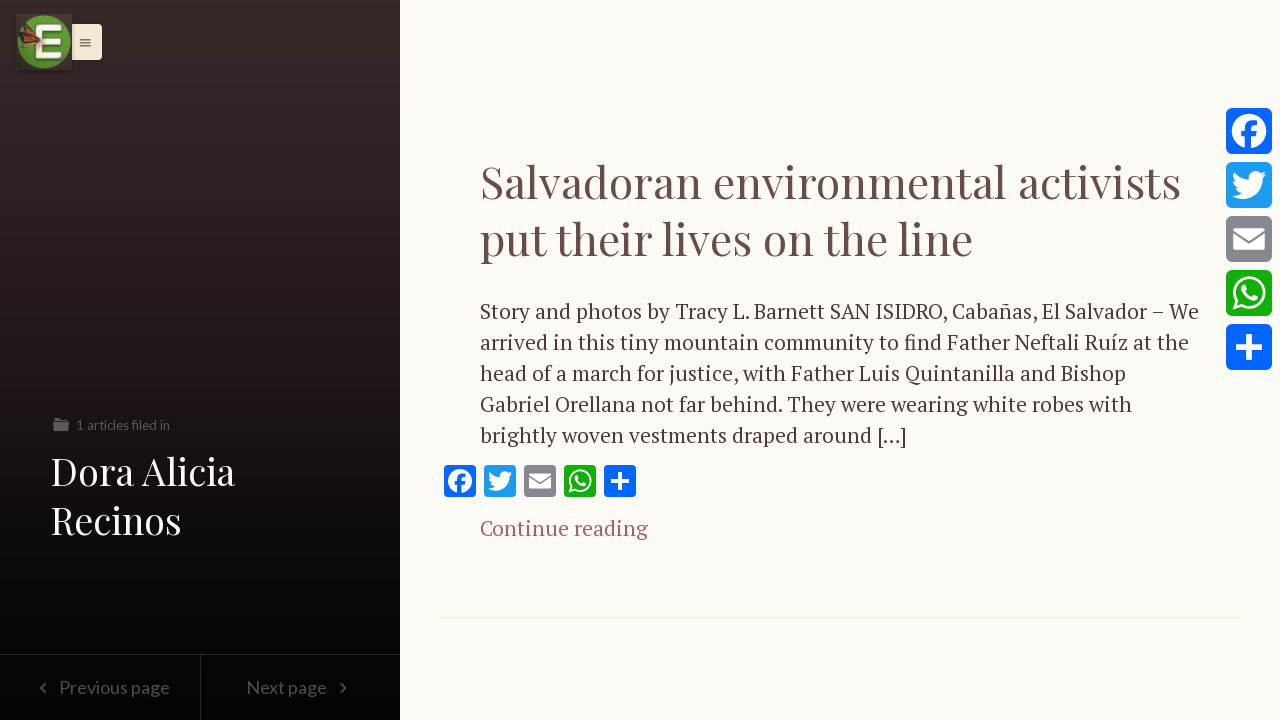

--- FILE ---
content_type: text/html; charset=UTF-8
request_url: https://esperanzaproject.com/tag/dora-alicia-recinos/
body_size: 12891
content:
<!DOCTYPE html>
<html class="color-scheme-sand" data-layout="row" lang="en-US">
    <head>

        <meta charset="UTF-8">
        <meta name="viewport" content="width=device-width, initial-scale=1">
        <link rel="profile" href="https://gmpg.org/xfn/11">
        <meta name='robots' content='index, follow, max-image-preview:large, max-snippet:-1, max-video-preview:-1' />

	<!-- This site is optimized with the Yoast SEO plugin v26.8 - https://yoast.com/product/yoast-seo-wordpress/ -->
	<title>Dora Alicia Recinos Archives &#8211; The Esperanza Project</title>
	<link rel="canonical" href="https://esperanzaproject.com/tag/dora-alicia-recinos/" />
	<meta property="og:locale" content="en_US" />
	<meta property="og:type" content="article" />
	<meta property="og:title" content="Dora Alicia Recinos Archives &#8211; The Esperanza Project" />
	<meta property="og:url" content="https://esperanzaproject.com/tag/dora-alicia-recinos/" />
	<meta property="og:site_name" content="The Esperanza Project" />
	<meta name="twitter:card" content="summary_large_image" />
	<meta name="twitter:site" content="@esperanzaprojec" />
	<script type="application/ld+json" class="yoast-schema-graph">{"@context":"https://schema.org","@graph":[{"@type":"CollectionPage","@id":"https://esperanzaproject.com/tag/dora-alicia-recinos/","url":"https://esperanzaproject.com/tag/dora-alicia-recinos/","name":"Dora Alicia Recinos Archives &#8211; The Esperanza Project","isPartOf":{"@id":"https://esperanzaproject.com/#website"},"primaryImageOfPage":{"@id":"https://esperanzaproject.com/tag/dora-alicia-recinos/#primaryimage"},"image":{"@id":"https://esperanzaproject.com/tag/dora-alicia-recinos/#primaryimage"},"thumbnailUrl":"","breadcrumb":{"@id":"https://esperanzaproject.com/tag/dora-alicia-recinos/#breadcrumb"},"inLanguage":"en-US"},{"@type":"ImageObject","inLanguage":"en-US","@id":"https://esperanzaproject.com/tag/dora-alicia-recinos/#primaryimage","url":"","contentUrl":""},{"@type":"BreadcrumbList","@id":"https://esperanzaproject.com/tag/dora-alicia-recinos/#breadcrumb","itemListElement":[{"@type":"ListItem","position":1,"name":"Home","item":"https://esperanzaproject.com/"},{"@type":"ListItem","position":2,"name":"Dora Alicia Recinos"}]},{"@type":"WebSite","@id":"https://esperanzaproject.com/#website","url":"https://esperanzaproject.com/","name":"The Esperanza Project","description":"A Green Magazine for the Americas","publisher":{"@id":"https://esperanzaproject.com/#organization"},"potentialAction":[{"@type":"SearchAction","target":{"@type":"EntryPoint","urlTemplate":"https://esperanzaproject.com/?s={search_term_string}"},"query-input":{"@type":"PropertyValueSpecification","valueRequired":true,"valueName":"search_term_string"}}],"inLanguage":"en-US"},{"@type":"Organization","@id":"https://esperanzaproject.com/#organization","name":"Esperanza Project","url":"https://esperanzaproject.com/","logo":{"@type":"ImageObject","inLanguage":"en-US","@id":"https://esperanzaproject.com/#/schema/logo/image/","url":"https://esperanzaproject.com/wp-content/uploads/2021/09/logo.jpeg","contentUrl":"https://esperanzaproject.com/wp-content/uploads/2021/09/logo.jpeg","width":300,"height":300,"caption":"Esperanza Project"},"image":{"@id":"https://esperanzaproject.com/#/schema/logo/image/"},"sameAs":["https://www.facebook.com/TheEsperanzaProject/","https://x.com/esperanzaprojec","https://www.instagram.com/The.esperanza.project"]}]}</script>
	<!-- / Yoast SEO plugin. -->


<link rel='dns-prefetch' href='//static.addtoany.com' />
<link rel='dns-prefetch' href='//fonts.googleapis.com' />
<style id='wp-img-auto-sizes-contain-inline-css' type='text/css'>
img:is([sizes=auto i],[sizes^="auto," i]){contain-intrinsic-size:3000px 1500px}
/*# sourceURL=wp-img-auto-sizes-contain-inline-css */
</style>
<link rel='stylesheet' id='ktt_-angular-material.min-css' href='https://esperanzaproject.com/wp-content/themes/narratium/assets/stylesheets/angular-material.min.css?ver=6.9' type='text/css' media='all' />
<link rel='stylesheet' id='ktt_-base-css' href='https://esperanzaproject.com/wp-content/themes/narratium/assets/stylesheets/base.css?ver=6.9' type='text/css' media='all' />
<style id='ktt_-base-inline-css' type='text/css'>
.site-typeface-title, site-typeface-title-1, site-typeface-title-2, site-typeface-title-3 {font-family:'playfair display';font-weight:normal;} .site-typeface-headline {font-family:lato;font-weight:normal;} .site-typeface-content {font-family:'pt serif';font-weight:normal;} .site-typeface-body {font-family:lato;font-weight:normal;} html, body {font-size:18px;line-height:1.4em;} body h1 {font-size:2.2em;line-height:1.1em;font-weight:normal;} body h2 {font-size:2em;line-height:1.1em;font-weight:normal;} body h3 {font-size:1.8em;line-height:1.1em;font-weight:normal;} .typo-size-content {font-size:21px;line-height:1.5em;}  .color-scheme-sand .site-palette-yang-1-color a, .site-palette-yang-2-color a, .site-palette-yang-3-color a, .site-palette-yang-4-color a {color:#dfd8d9;}  .color-scheme-sand .site-palette-yin-1-color a, .site-palette-yin-2-color a, .site-palette-yin-3-color a, .site-palette-yin-4-color a {color:#ab5d6a;}  .color-scheme-sand .site-palette-yang-1-background-color a {color:#ab5d6a;}  .color-scheme-sand .site-palette-yin-1-background-color a {color:#dfd8d9;}  .color-scheme-sand .site-palette-yin-1-color .site-palette-special-1-color, .site-palette-yin-2-color .site-palette-special-1-color, .site-palette-yin-3-color .site-palette-special-1-color, .site-palette-yin-4-color .site-palette-special-1-color {color:#ab5d6a;}  .color-scheme-sand .site-palette-yin-1-background-color .site-palette-special-1-background-color, .site-palette-yin-2-background-color .site-palette-special-1-background-color, .site-palette-yin-3-background-color .site-palette-special-1-background-color, .site-palette-yin-4-background-color .site-palette-special-1-background-color {background-color:#ab5d6a;}  .color-scheme-sand .site-palette-yin-1-border-color .site-palette-special-1-border-color, .site-palette-yin-2-border-color .site-palette-special-1-border-color, .site-palette-yin-3-border-color .site-palette-special-1-border-color, .site-palette-yin-4-border-color .site-palette-special-1-border-color {border-color:#ab5d6a;}  .color-scheme-sand .site-palette-yin-1-color .site-palette-special-2-color, .site-palette-yin-2-color .site-palette-special-2-color, .site-palette-yin-3-color .site-palette-special-2-color, .site-palette-yin-4-color .site-palette-special-2-color {color:#4A3Ddd;}  .color-scheme-sand .site-palette-yin-1-background-color .site-palette-special-2-background-color, .site-palette-yin-2-background-color .site-palette-special-2-background-color, .site-palette-yin-3-background-color .site-palette-special-2-background-color, .site-palette-yin-4-background-color .site-palette-special-2-background-color {background-color:#4A3Ddd;}  .color-scheme-sand .site-palette-yin-1-border-color .site-palette-special-2-border-color, .site-palette-yin-2-border-color .site-palette-special-2-border-color, .site-palette-yin-3-border-color .site-palette-special-2-border-color, .site-palette-yin-4-border-color .site-palette-special-2-border-color {border-color:#4A3Ddd;}  .color-scheme-sand .site-palette-yin-1-color .site-palette-special-1-color, .site-palette-yin-2-color .site-palette-special-1-color, .site-palette-yin-3-color .site-palette-special-1-color, .site-palette-yin-4-color .site-palette-special-1-color {color:#ab5d6a;}  .color-scheme-sand .site-palette-yin-1-background-color .site-palette-special-1-background-color, .site-palette-yin-2-background-color .site-palette-special-1-background-color, .site-palette-yin-3-background-color .site-palette-special-1-background-color, .site-palette-yin-4-background-color .site-palette-special-1-background-color {background-color:#ab5d6a;}  .color-scheme-sand .site-palette-yin-1-border-color .site-palette-special-1-border-color, .site-palette-yin-2-border-color .site-palette-special-1-border-color, .site-palette-yin-3-border-color .site-palette-special-1-border-color, .site-palette-yin-4-border-color .site-palette-special-1-border-color {border-color:#ab5d6a;}  .color-scheme-sand .site-palette-yin-1-color .site-palette-special-2-color, .site-palette-yin-2-color .site-palette-special-2-color, .site-palette-yin-3-color .site-palette-special-2-color, .site-palette-yin-4-color .site-palette-special-2-color {color:#4A3Ddd;}  .color-scheme-sand .site-palette-yin-1-background-color .site-palette-special-2-background-color, .site-palette-yin-2-background-color .site-palette-special-2-background-color, .site-palette-yin-3-background-color .site-palette-special-2-background-color, .site-palette-yin-4-background-color .site-palette-special-2-background-color {background-color:#4A3Ddd;}  .color-scheme-sand .site-palette-yin-1-border-color .site-palette-special-2-border-color, .site-palette-yin-2-border-color .site-palette-special-2-border-color, .site-palette-yin-3-border-color .site-palette-special-2-border-color, .site-palette-yin-4-border-color .site-palette-special-2-border-color {border-color:#4A3Ddd;}  .color-scheme-sand .site-palette-yin-1-color, .color-scheme-sand a.site-palette-yin-1-color {color:#4F3939;}  .color-scheme-sand .site-palette-yin-2-color, .color-scheme-sand a.site-palette-yin-2-color {color:#694C4C;}  .color-scheme-sand .site-palette-yin-3-color, .color-scheme-sand a.site-palette-yin-3-color {color:#916D6E;}  .color-scheme-sand .site-palette-yin-4-color, .color-scheme-sand a.site-palette-yin-4-color {color:#b18D8E;}  .color-scheme-sand .site-palette-yang-1-color, .color-scheme-sand a.site-palette-yang-1-color {color:#FCFAF5;}  .color-scheme-sand .site-palette-yang-2-color, .color-scheme-sand a.site-palette-yang-2-color {color:#F8F4E9;}  .color-scheme-sand .site-palette-yang-3-color, .color-scheme-sand a.site-palette-yang-3-color {color:#F6F0E1;}  .color-scheme-sand .site-palette-yang-4-color, .color-scheme-sand a.site-palette-yang-4-color {color:#F3EAD6;}  .color-scheme-sand .site-palette-yin-1-background-color, .color-scheme-sand a.site-palette-yin-1-background-color {background-color:#4F3939;}  .color-scheme-sand .site-palette-yin-2-background-color, .color-scheme-sand a.site-palette-yin-2-background-color {background-color:#694C4C;}  .color-scheme-sand .site-palette-yin-3-background-color, .color-scheme-sand a.site-palette-yin-3-background-color {background-color:#916D6E;}  .color-scheme-sand .site-palette-yin-4-background-color, .color-scheme-sand a.site-palette-yin-4-background-color {background-color:#b18D8E;}  .color-scheme-sand .site-palette-yang-1-background-color, .color-scheme-sand a.site-palette-yang-1-background-color {background-color:#FCFAF5;}  .color-scheme-sand .site-palette-yang-2-background-color, .color-scheme-sand a.site-palette-yang-2-background-color {background-color:#F8F4E9;}  .color-scheme-sand .site-palette-yang-3-background-color, .color-scheme-sand a.site-palette-yang-3-background-color {background-color:#F6F0E1;}  .color-scheme-sand .site-palette-yang-4-background-color, .color-scheme-sand a.site-palette-yang-4-background-color {background-color:#F3EAD6;}  .color-scheme-sand .site-palette-yin-1-border-color, .color-scheme-sand a.site-palette-yin-1-border-color {border-color:#4F3939;}  .color-scheme-sand .site-palette-yin-2-border-color, .color-scheme-sand a.site-palette-yin-2-border-color {border-color:#694C4C;}  .color-scheme-sand .site-palette-yin-3-border-color, .color-scheme-sand a.site-palette-yin-3-border-color {border-color:#916D6E;}  .color-scheme-sand .site-palette-yin-4-border-color, .color-scheme-sand a.site-palette-yin-4-border-color {border-color:#b18D8E;}  .color-scheme-sand .site-palette-yang-1-border-color, .color-scheme-sand a.site-palette-yang-1-border-color {border-color:#FCFAF5;}  .color-scheme-sand .site-palette-yang-2-border-color, .color-scheme-sand a.site-palette-yang-2-border-color {border-color:#F8F4E9;}  .color-scheme-sand .site-palette-yang-3-border-color, .color-scheme-sand a.site-palette-yang-3-border-color {border-color:#F6F0E1;}  .color-scheme-sand .site-palette-yang-4-border-color, .color-scheme-sand a.site-palette-yang-4-border-color {border-color:#F3EAD6;}  .color-scheme-sand .site-palette-yin-1-gradient-from-20 {background:linear-gradient(0deg, #4F3939 20%, rgba(200,200,200,0) 100%);}  .color-scheme-sand .site-palette-yin-2-gradient-from-20 {background:linear-gradient(0deg, #694C4C 20%, rgba(200,200,200,0) 100%);}  .color-scheme-sand .site-palette-yin-3-gradient-from-20 {background:linear-gradient(0deg, #916D6E 20%, rgba(200,200,200,0) 100%);}  .color-scheme-sand .site-palette-yin-4-gradient-from-20 {background:linear-gradient(0deg, #b18D8E 20%, rgba(200,200,200,0) 100%);}  .color-scheme-sand .site-palette-yang-1-gradient-from-20 {background:linear-gradient(0deg, #FCFAF5 20%, rgba(200,200,200,0) 100%);}  .color-scheme-sand .site-palette-yang-2-gradient-from-20 {background:linear-gradient(0deg, #F8F4E9 20%, rgba(200,200,200,0) 100%);}  .color-scheme-sand .site-palette-yang-3-gradient-from-20 {background:linear-gradient(0deg, #F6F0E1 20%, rgba(200,200,200,0) 100%);}  .color-scheme-sand .site-palette-yang-4-gradient-from-20 {background:linear-gradient(0deg, #F3EAD6 20%, rgba(200,200,200,0) 100%);} 
/*# sourceURL=ktt_-base-inline-css */
</style>
<link rel='stylesheet' id='ktt_-icons-css' href='https://esperanzaproject.com/wp-content/themes/narratium/assets/stylesheets/icons.css?ver=6.9' type='text/css' media='all' />
<link rel='stylesheet' id='ktt_-template-single-css' href='https://esperanzaproject.com/wp-content/themes/narratium/assets/stylesheets/template-single.css?ver=6.9' type='text/css' media='all' />
<style id='wp-emoji-styles-inline-css' type='text/css'>

	img.wp-smiley, img.emoji {
		display: inline !important;
		border: none !important;
		box-shadow: none !important;
		height: 1em !important;
		width: 1em !important;
		margin: 0 0.07em !important;
		vertical-align: -0.1em !important;
		background: none !important;
		padding: 0 !important;
	}
/*# sourceURL=wp-emoji-styles-inline-css */
</style>
<style id='wp-block-library-inline-css' type='text/css'>
:root{--wp-block-synced-color:#7a00df;--wp-block-synced-color--rgb:122,0,223;--wp-bound-block-color:var(--wp-block-synced-color);--wp-editor-canvas-background:#ddd;--wp-admin-theme-color:#007cba;--wp-admin-theme-color--rgb:0,124,186;--wp-admin-theme-color-darker-10:#006ba1;--wp-admin-theme-color-darker-10--rgb:0,107,160.5;--wp-admin-theme-color-darker-20:#005a87;--wp-admin-theme-color-darker-20--rgb:0,90,135;--wp-admin-border-width-focus:2px}@media (min-resolution:192dpi){:root{--wp-admin-border-width-focus:1.5px}}.wp-element-button{cursor:pointer}:root .has-very-light-gray-background-color{background-color:#eee}:root .has-very-dark-gray-background-color{background-color:#313131}:root .has-very-light-gray-color{color:#eee}:root .has-very-dark-gray-color{color:#313131}:root .has-vivid-green-cyan-to-vivid-cyan-blue-gradient-background{background:linear-gradient(135deg,#00d084,#0693e3)}:root .has-purple-crush-gradient-background{background:linear-gradient(135deg,#34e2e4,#4721fb 50%,#ab1dfe)}:root .has-hazy-dawn-gradient-background{background:linear-gradient(135deg,#faaca8,#dad0ec)}:root .has-subdued-olive-gradient-background{background:linear-gradient(135deg,#fafae1,#67a671)}:root .has-atomic-cream-gradient-background{background:linear-gradient(135deg,#fdd79a,#004a59)}:root .has-nightshade-gradient-background{background:linear-gradient(135deg,#330968,#31cdcf)}:root .has-midnight-gradient-background{background:linear-gradient(135deg,#020381,#2874fc)}:root{--wp--preset--font-size--normal:16px;--wp--preset--font-size--huge:42px}.has-regular-font-size{font-size:1em}.has-larger-font-size{font-size:2.625em}.has-normal-font-size{font-size:var(--wp--preset--font-size--normal)}.has-huge-font-size{font-size:var(--wp--preset--font-size--huge)}.has-text-align-center{text-align:center}.has-text-align-left{text-align:left}.has-text-align-right{text-align:right}.has-fit-text{white-space:nowrap!important}#end-resizable-editor-section{display:none}.aligncenter{clear:both}.items-justified-left{justify-content:flex-start}.items-justified-center{justify-content:center}.items-justified-right{justify-content:flex-end}.items-justified-space-between{justify-content:space-between}.screen-reader-text{border:0;clip-path:inset(50%);height:1px;margin:-1px;overflow:hidden;padding:0;position:absolute;width:1px;word-wrap:normal!important}.screen-reader-text:focus{background-color:#ddd;clip-path:none;color:#444;display:block;font-size:1em;height:auto;left:5px;line-height:normal;padding:15px 23px 14px;text-decoration:none;top:5px;width:auto;z-index:100000}html :where(.has-border-color){border-style:solid}html :where([style*=border-top-color]){border-top-style:solid}html :where([style*=border-right-color]){border-right-style:solid}html :where([style*=border-bottom-color]){border-bottom-style:solid}html :where([style*=border-left-color]){border-left-style:solid}html :where([style*=border-width]){border-style:solid}html :where([style*=border-top-width]){border-top-style:solid}html :where([style*=border-right-width]){border-right-style:solid}html :where([style*=border-bottom-width]){border-bottom-style:solid}html :where([style*=border-left-width]){border-left-style:solid}html :where(img[class*=wp-image-]){height:auto;max-width:100%}:where(figure){margin:0 0 1em}html :where(.is-position-sticky){--wp-admin--admin-bar--position-offset:var(--wp-admin--admin-bar--height,0px)}@media screen and (max-width:600px){html :where(.is-position-sticky){--wp-admin--admin-bar--position-offset:0px}}

/*# sourceURL=wp-block-library-inline-css */
</style><style id='wp-block-search-inline-css' type='text/css'>
.wp-block-search__button{margin-left:10px;word-break:normal}.wp-block-search__button.has-icon{line-height:0}.wp-block-search__button svg{height:1.25em;min-height:24px;min-width:24px;width:1.25em;fill:currentColor;vertical-align:text-bottom}:where(.wp-block-search__button){border:1px solid #ccc;padding:6px 10px}.wp-block-search__inside-wrapper{display:flex;flex:auto;flex-wrap:nowrap;max-width:100%}.wp-block-search__label{width:100%}.wp-block-search.wp-block-search__button-only .wp-block-search__button{box-sizing:border-box;display:flex;flex-shrink:0;justify-content:center;margin-left:0;max-width:100%}.wp-block-search.wp-block-search__button-only .wp-block-search__inside-wrapper{min-width:0!important;transition-property:width}.wp-block-search.wp-block-search__button-only .wp-block-search__input{flex-basis:100%;transition-duration:.3s}.wp-block-search.wp-block-search__button-only.wp-block-search__searchfield-hidden,.wp-block-search.wp-block-search__button-only.wp-block-search__searchfield-hidden .wp-block-search__inside-wrapper{overflow:hidden}.wp-block-search.wp-block-search__button-only.wp-block-search__searchfield-hidden .wp-block-search__input{border-left-width:0!important;border-right-width:0!important;flex-basis:0;flex-grow:0;margin:0;min-width:0!important;padding-left:0!important;padding-right:0!important;width:0!important}:where(.wp-block-search__input){appearance:none;border:1px solid #949494;flex-grow:1;font-family:inherit;font-size:inherit;font-style:inherit;font-weight:inherit;letter-spacing:inherit;line-height:inherit;margin-left:0;margin-right:0;min-width:3rem;padding:8px;text-decoration:unset!important;text-transform:inherit}:where(.wp-block-search__button-inside .wp-block-search__inside-wrapper){background-color:#fff;border:1px solid #949494;box-sizing:border-box;padding:4px}:where(.wp-block-search__button-inside .wp-block-search__inside-wrapper) .wp-block-search__input{border:none;border-radius:0;padding:0 4px}:where(.wp-block-search__button-inside .wp-block-search__inside-wrapper) .wp-block-search__input:focus{outline:none}:where(.wp-block-search__button-inside .wp-block-search__inside-wrapper) :where(.wp-block-search__button){padding:4px 8px}.wp-block-search.aligncenter .wp-block-search__inside-wrapper{margin:auto}.wp-block[data-align=right] .wp-block-search.wp-block-search__button-only .wp-block-search__inside-wrapper{float:right}
/*# sourceURL=https://esperanzaproject.com/wp-includes/blocks/search/style.min.css */
</style>
<style id='wp-block-search-theme-inline-css' type='text/css'>
.wp-block-search .wp-block-search__label{font-weight:700}.wp-block-search__button{border:1px solid #ccc;padding:.375em .625em}
/*# sourceURL=https://esperanzaproject.com/wp-includes/blocks/search/theme.min.css */
</style>
<style id='global-styles-inline-css' type='text/css'>
:root{--wp--preset--aspect-ratio--square: 1;--wp--preset--aspect-ratio--4-3: 4/3;--wp--preset--aspect-ratio--3-4: 3/4;--wp--preset--aspect-ratio--3-2: 3/2;--wp--preset--aspect-ratio--2-3: 2/3;--wp--preset--aspect-ratio--16-9: 16/9;--wp--preset--aspect-ratio--9-16: 9/16;--wp--preset--color--black: #000000;--wp--preset--color--cyan-bluish-gray: #abb8c3;--wp--preset--color--white: #ffffff;--wp--preset--color--pale-pink: #f78da7;--wp--preset--color--vivid-red: #cf2e2e;--wp--preset--color--luminous-vivid-orange: #ff6900;--wp--preset--color--luminous-vivid-amber: #fcb900;--wp--preset--color--light-green-cyan: #7bdcb5;--wp--preset--color--vivid-green-cyan: #00d084;--wp--preset--color--pale-cyan-blue: #8ed1fc;--wp--preset--color--vivid-cyan-blue: #0693e3;--wp--preset--color--vivid-purple: #9b51e0;--wp--preset--gradient--vivid-cyan-blue-to-vivid-purple: linear-gradient(135deg,rgb(6,147,227) 0%,rgb(155,81,224) 100%);--wp--preset--gradient--light-green-cyan-to-vivid-green-cyan: linear-gradient(135deg,rgb(122,220,180) 0%,rgb(0,208,130) 100%);--wp--preset--gradient--luminous-vivid-amber-to-luminous-vivid-orange: linear-gradient(135deg,rgb(252,185,0) 0%,rgb(255,105,0) 100%);--wp--preset--gradient--luminous-vivid-orange-to-vivid-red: linear-gradient(135deg,rgb(255,105,0) 0%,rgb(207,46,46) 100%);--wp--preset--gradient--very-light-gray-to-cyan-bluish-gray: linear-gradient(135deg,rgb(238,238,238) 0%,rgb(169,184,195) 100%);--wp--preset--gradient--cool-to-warm-spectrum: linear-gradient(135deg,rgb(74,234,220) 0%,rgb(151,120,209) 20%,rgb(207,42,186) 40%,rgb(238,44,130) 60%,rgb(251,105,98) 80%,rgb(254,248,76) 100%);--wp--preset--gradient--blush-light-purple: linear-gradient(135deg,rgb(255,206,236) 0%,rgb(152,150,240) 100%);--wp--preset--gradient--blush-bordeaux: linear-gradient(135deg,rgb(254,205,165) 0%,rgb(254,45,45) 50%,rgb(107,0,62) 100%);--wp--preset--gradient--luminous-dusk: linear-gradient(135deg,rgb(255,203,112) 0%,rgb(199,81,192) 50%,rgb(65,88,208) 100%);--wp--preset--gradient--pale-ocean: linear-gradient(135deg,rgb(255,245,203) 0%,rgb(182,227,212) 50%,rgb(51,167,181) 100%);--wp--preset--gradient--electric-grass: linear-gradient(135deg,rgb(202,248,128) 0%,rgb(113,206,126) 100%);--wp--preset--gradient--midnight: linear-gradient(135deg,rgb(2,3,129) 0%,rgb(40,116,252) 100%);--wp--preset--font-size--small: 13px;--wp--preset--font-size--medium: 20px;--wp--preset--font-size--large: 36px;--wp--preset--font-size--x-large: 42px;--wp--preset--spacing--20: 0.44rem;--wp--preset--spacing--30: 0.67rem;--wp--preset--spacing--40: 1rem;--wp--preset--spacing--50: 1.5rem;--wp--preset--spacing--60: 2.25rem;--wp--preset--spacing--70: 3.38rem;--wp--preset--spacing--80: 5.06rem;--wp--preset--shadow--natural: 6px 6px 9px rgba(0, 0, 0, 0.2);--wp--preset--shadow--deep: 12px 12px 50px rgba(0, 0, 0, 0.4);--wp--preset--shadow--sharp: 6px 6px 0px rgba(0, 0, 0, 0.2);--wp--preset--shadow--outlined: 6px 6px 0px -3px rgb(255, 255, 255), 6px 6px rgb(0, 0, 0);--wp--preset--shadow--crisp: 6px 6px 0px rgb(0, 0, 0);}:root { --wp--style--global--content-size: 760px;--wp--style--global--wide-size: 1200px; }:where(body) { margin: 0; }.wp-site-blocks > .alignleft { float: left; margin-right: 2em; }.wp-site-blocks > .alignright { float: right; margin-left: 2em; }.wp-site-blocks > .aligncenter { justify-content: center; margin-left: auto; margin-right: auto; }:where(.is-layout-flex){gap: 0.5em;}:where(.is-layout-grid){gap: 0.5em;}.is-layout-flow > .alignleft{float: left;margin-inline-start: 0;margin-inline-end: 2em;}.is-layout-flow > .alignright{float: right;margin-inline-start: 2em;margin-inline-end: 0;}.is-layout-flow > .aligncenter{margin-left: auto !important;margin-right: auto !important;}.is-layout-constrained > .alignleft{float: left;margin-inline-start: 0;margin-inline-end: 2em;}.is-layout-constrained > .alignright{float: right;margin-inline-start: 2em;margin-inline-end: 0;}.is-layout-constrained > .aligncenter{margin-left: auto !important;margin-right: auto !important;}.is-layout-constrained > :where(:not(.alignleft):not(.alignright):not(.alignfull)){max-width: var(--wp--style--global--content-size);margin-left: auto !important;margin-right: auto !important;}.is-layout-constrained > .alignwide{max-width: var(--wp--style--global--wide-size);}body .is-layout-flex{display: flex;}.is-layout-flex{flex-wrap: wrap;align-items: center;}.is-layout-flex > :is(*, div){margin: 0;}body .is-layout-grid{display: grid;}.is-layout-grid > :is(*, div){margin: 0;}body{padding-top: 0px;padding-right: 0px;padding-bottom: 0px;padding-left: 0px;}a:where(:not(.wp-element-button)){text-decoration: underline;}:root :where(.wp-element-button, .wp-block-button__link){background-color: #32373c;border-width: 0;color: #fff;font-family: inherit;font-size: inherit;font-style: inherit;font-weight: inherit;letter-spacing: inherit;line-height: inherit;padding-top: calc(0.667em + 2px);padding-right: calc(1.333em + 2px);padding-bottom: calc(0.667em + 2px);padding-left: calc(1.333em + 2px);text-decoration: none;text-transform: inherit;}.has-black-color{color: var(--wp--preset--color--black) !important;}.has-cyan-bluish-gray-color{color: var(--wp--preset--color--cyan-bluish-gray) !important;}.has-white-color{color: var(--wp--preset--color--white) !important;}.has-pale-pink-color{color: var(--wp--preset--color--pale-pink) !important;}.has-vivid-red-color{color: var(--wp--preset--color--vivid-red) !important;}.has-luminous-vivid-orange-color{color: var(--wp--preset--color--luminous-vivid-orange) !important;}.has-luminous-vivid-amber-color{color: var(--wp--preset--color--luminous-vivid-amber) !important;}.has-light-green-cyan-color{color: var(--wp--preset--color--light-green-cyan) !important;}.has-vivid-green-cyan-color{color: var(--wp--preset--color--vivid-green-cyan) !important;}.has-pale-cyan-blue-color{color: var(--wp--preset--color--pale-cyan-blue) !important;}.has-vivid-cyan-blue-color{color: var(--wp--preset--color--vivid-cyan-blue) !important;}.has-vivid-purple-color{color: var(--wp--preset--color--vivid-purple) !important;}.has-black-background-color{background-color: var(--wp--preset--color--black) !important;}.has-cyan-bluish-gray-background-color{background-color: var(--wp--preset--color--cyan-bluish-gray) !important;}.has-white-background-color{background-color: var(--wp--preset--color--white) !important;}.has-pale-pink-background-color{background-color: var(--wp--preset--color--pale-pink) !important;}.has-vivid-red-background-color{background-color: var(--wp--preset--color--vivid-red) !important;}.has-luminous-vivid-orange-background-color{background-color: var(--wp--preset--color--luminous-vivid-orange) !important;}.has-luminous-vivid-amber-background-color{background-color: var(--wp--preset--color--luminous-vivid-amber) !important;}.has-light-green-cyan-background-color{background-color: var(--wp--preset--color--light-green-cyan) !important;}.has-vivid-green-cyan-background-color{background-color: var(--wp--preset--color--vivid-green-cyan) !important;}.has-pale-cyan-blue-background-color{background-color: var(--wp--preset--color--pale-cyan-blue) !important;}.has-vivid-cyan-blue-background-color{background-color: var(--wp--preset--color--vivid-cyan-blue) !important;}.has-vivid-purple-background-color{background-color: var(--wp--preset--color--vivid-purple) !important;}.has-black-border-color{border-color: var(--wp--preset--color--black) !important;}.has-cyan-bluish-gray-border-color{border-color: var(--wp--preset--color--cyan-bluish-gray) !important;}.has-white-border-color{border-color: var(--wp--preset--color--white) !important;}.has-pale-pink-border-color{border-color: var(--wp--preset--color--pale-pink) !important;}.has-vivid-red-border-color{border-color: var(--wp--preset--color--vivid-red) !important;}.has-luminous-vivid-orange-border-color{border-color: var(--wp--preset--color--luminous-vivid-orange) !important;}.has-luminous-vivid-amber-border-color{border-color: var(--wp--preset--color--luminous-vivid-amber) !important;}.has-light-green-cyan-border-color{border-color: var(--wp--preset--color--light-green-cyan) !important;}.has-vivid-green-cyan-border-color{border-color: var(--wp--preset--color--vivid-green-cyan) !important;}.has-pale-cyan-blue-border-color{border-color: var(--wp--preset--color--pale-cyan-blue) !important;}.has-vivid-cyan-blue-border-color{border-color: var(--wp--preset--color--vivid-cyan-blue) !important;}.has-vivid-purple-border-color{border-color: var(--wp--preset--color--vivid-purple) !important;}.has-vivid-cyan-blue-to-vivid-purple-gradient-background{background: var(--wp--preset--gradient--vivid-cyan-blue-to-vivid-purple) !important;}.has-light-green-cyan-to-vivid-green-cyan-gradient-background{background: var(--wp--preset--gradient--light-green-cyan-to-vivid-green-cyan) !important;}.has-luminous-vivid-amber-to-luminous-vivid-orange-gradient-background{background: var(--wp--preset--gradient--luminous-vivid-amber-to-luminous-vivid-orange) !important;}.has-luminous-vivid-orange-to-vivid-red-gradient-background{background: var(--wp--preset--gradient--luminous-vivid-orange-to-vivid-red) !important;}.has-very-light-gray-to-cyan-bluish-gray-gradient-background{background: var(--wp--preset--gradient--very-light-gray-to-cyan-bluish-gray) !important;}.has-cool-to-warm-spectrum-gradient-background{background: var(--wp--preset--gradient--cool-to-warm-spectrum) !important;}.has-blush-light-purple-gradient-background{background: var(--wp--preset--gradient--blush-light-purple) !important;}.has-blush-bordeaux-gradient-background{background: var(--wp--preset--gradient--blush-bordeaux) !important;}.has-luminous-dusk-gradient-background{background: var(--wp--preset--gradient--luminous-dusk) !important;}.has-pale-ocean-gradient-background{background: var(--wp--preset--gradient--pale-ocean) !important;}.has-electric-grass-gradient-background{background: var(--wp--preset--gradient--electric-grass) !important;}.has-midnight-gradient-background{background: var(--wp--preset--gradient--midnight) !important;}.has-small-font-size{font-size: var(--wp--preset--font-size--small) !important;}.has-medium-font-size{font-size: var(--wp--preset--font-size--medium) !important;}.has-large-font-size{font-size: var(--wp--preset--font-size--large) !important;}.has-x-large-font-size{font-size: var(--wp--preset--font-size--x-large) !important;}
/*# sourceURL=global-styles-inline-css */
</style>

<link rel='stylesheet' id='contact-form-7-css' href='https://esperanzaproject.com/wp-content/plugins/contact-form-7/includes/css/styles.css?ver=6.1.4' type='text/css' media='all' />
<style id='contact-form-7-inline-css' type='text/css'>
.wpcf7 .wpcf7-recaptcha iframe {margin-bottom: 0;}.wpcf7 .wpcf7-recaptcha[data-align="center"] > div {margin: 0 auto;}.wpcf7 .wpcf7-recaptcha[data-align="right"] > div {margin: 0 0 0 auto;}
/*# sourceURL=contact-form-7-inline-css */
</style>
<link rel='stylesheet' id='ktt_-material-icons-css' href='https://fonts.googleapis.com/icon?family=Material+Icons&#038;ver=6.9' type='text/css' media='all' />
<link rel='stylesheet' id='addtoany-css' href='https://esperanzaproject.com/wp-content/plugins/add-to-any/addtoany.min.css?ver=1.16' type='text/css' media='all' />
<style id='addtoany-inline-css' type='text/css'>
@media screen and (max-width:980px){
.a2a_floating_style.a2a_vertical_style{display:none;}
}
/*# sourceURL=addtoany-inline-css */
</style>
<link rel='stylesheet' id='narratium_-google-fonts-css' href='//fonts.googleapis.com/css?family=Playfair+Display%3Aregular%2Citalic%2C700%2C700italic%2C900%2C900italic%7CLato%3A100%2C100italic%2C300%2C300italic%2Cregular%2Citalic%2C700%2C700italic%2C900%2C900italic%7CPT+Serif%3Aregular%2Citalic%2C700%2C700italic%7C&#038;ver=1.0.0' type='text/css' media='all' />
<script type="text/javascript" src="https://esperanzaproject.com/wp-includes/js/jquery/jquery.min.js?ver=3.7.1" id="jquery-core-js"></script>
<script type="text/javascript" src="https://esperanzaproject.com/wp-includes/js/jquery/jquery-migrate.min.js?ver=3.4.1" id="jquery-migrate-js"></script>
<script type="text/javascript" id="addtoany-core-js-before">
/* <![CDATA[ */
window.a2a_config=window.a2a_config||{};a2a_config.callbacks=[];a2a_config.overlays=[];a2a_config.templates={};

//# sourceURL=addtoany-core-js-before
/* ]]> */
</script>
<script type="text/javascript" defer src="https://static.addtoany.com/menu/page.js" id="addtoany-core-js"></script>
<script type="text/javascript" defer src="https://esperanzaproject.com/wp-content/plugins/add-to-any/addtoany.min.js?ver=1.1" id="addtoany-jquery-js"></script>
<link rel="https://api.w.org/" href="https://esperanzaproject.com/wp-json/" /><link rel="alternate" title="JSON" type="application/json" href="https://esperanzaproject.com/wp-json/wp/v2/tags/280" /><link rel="EditURI" type="application/rsd+xml" title="RSD" href="https://esperanzaproject.com/xmlrpc.php?rsd" />
<meta name="generator" content="WordPress 6.9" />

		<!-- GA Google Analytics @ https://m0n.co/ga -->
		<script async src="https://www.googletagmanager.com/gtag/js?id=G-T157TX262X"></script>
		<script>
			window.dataLayer = window.dataLayer || [];
			function gtag(){dataLayer.push(arguments);}
			gtag('js', new Date());
			gtag('config', 'G-T157TX262X');
		</script>

	<script type='text/javascript' data-cfasync='false'>var _mmunch = {'front': false, 'page': false, 'post': false, 'category': false, 'author': false, 'search': false, 'attachment': false, 'tag': false};_mmunch['tag'] = true;</script><script data-cfasync="false" src="//a.mailmunch.co/app/v1/site.js" id="mailmunch-script" data-plugin="mc_mm" data-mailmunch-site-id="547790" async></script><link rel="icon" href="https://esperanzaproject.com/wp-content/uploads/2021/09/cropped-logo-32x32.jpeg" sizes="32x32" />
<link rel="icon" href="https://esperanzaproject.com/wp-content/uploads/2021/09/cropped-logo-192x192.jpeg" sizes="192x192" />
<link rel="apple-touch-icon" href="https://esperanzaproject.com/wp-content/uploads/2021/09/cropped-logo-180x180.jpeg" />
<meta name="msapplication-TileImage" content="https://esperanzaproject.com/wp-content/uploads/2021/09/cropped-logo-270x270.jpeg" />

    </head>
    <body
      data-ng-app=main_app data-ng-controller=main_app_controller    data-ng-cloak
    data-layout="column"
    data-flex
    class="archive tag tag-dora-alicia-recinos tag-280 wp-custom-logo wp-theme-narratium site-palette-yang-1-background-color site-palette-yin-1-color site-typeface-body dynamic-sidebar-content">

                    <!-- MENU -->
    <div id="site-menu-block"
          data-layout-align="start center"
          class=" max-width-400px width-100 position-relative overlay-contentpush overlay site-left-sidenav site-sidenav site-palette-yang-2-background-color site-palette-yin-2-color"
          data-layout="column">

          <md-button
          id="close-site-menu"
          aria-label="Menu"
          data-flex
          data-ng-click="open_left_sidenav()"
          style="right:-37px;float:right;line-height:20px;padding:0;vertical-align:middle;top: 45%"
          class="close-site-menu position-absolute hide-xs show-gt-xs display-block text-align-center md-fab site-palette-yang-1-color site-palette-yin-1-background-color" >
          <i style="margin:0;font-size:30px;" class="material-icons">close</i>
          </md-button>

          <div
          data-layout="column"
          class="width-100 text-size-small  site-palette-yin-2-color">






                                        <div class="section classic-link-inside padding-both-20">


                      <md-button
                        data-flex
                        data-ng-click="open_left_sidenav()"
                        data-hide-gt-xs
                        aria-label="Close"
                        data-md-no-ink
                        style="text-transform:none;border-radius:0 4px 4px 0;margin:0;padding:0;"
                        class=" display-block cursor-pointer padding-both-10 padding-left-20 padding-right-20  text-align-center site-palette-yang-2-color site-palette-yin-1-background-color">
                        <i class="text-size-4xlarge material-icons">close</i>
                        <span class=" text-size-xsmall" data-hide-xs >Close</span>
                      </md-button>



                      
                        <div
                        data-layout="row"
                        data-layout-align="space-between stretch"
                        class="margin-bottom-20 clear-both width-100 overflow-hidden border-radius-4">

                          <a
                            data-flex="auto"
                            data-md-no-ink
                            aria-label="Home"
                            href="https://esperanzaproject.com/"
                            class="button-behaviour cursor-pointer display-block padding-both-10 padding-left-20 padding-right-20  text-align-center site-palette-yin-2-color site-palette-yang-4-background-color" >
                            <i class=" text-size-4xlarge material-icons">home</i>
                            <span class=" text-size-small font-weight-700"  >Go back to home</span>
                          </a>

                        </div>

                        <hr class="margin-bottom-20 site-palette-yang-4-border-color ">

                        

                        
                        <div id="block-2" class="padding-both-20 border-radius-3 site-palette-yang-1-background-color widget widget_block widget_search"><form role="search" method="get" action="https://esperanzaproject.com/" class="wp-block-search__button-outside wp-block-search__text-button wp-block-search"    ><label class="wp-block-search__label screen-reader-text" for="wp-block-search__input-1" >Search</label><div class="wp-block-search__inside-wrapper" ><input class="wp-block-search__input" id="wp-block-search__input-1" placeholder="" value="" type="search" name="s" required /><button aria-label="Search" class="wp-block-search__button wp-element-button" type="submit" >Search</button></div></form></div>
                    </div>

                    <div class="padding-bottom-40 padding-left-40 padding-right-40 text-align-center typo-size-xsmall">

                                									<div class="classic-link-inside bottom-menu-container">
        											<div class="menu-categories-container"><ul id="menu-categories" class="bottom-menu display-inline"><li id="menu-item-5971" class="menu-item menu-item-type-taxonomy menu-item-object-category menu-item-5971"><a href="https://esperanzaproject.com/category/climate-change/">Climate Change</a></li>
<li id="menu-item-3545" class="menu-item menu-item-type-taxonomy menu-item-object-category menu-item-3545"><a href="https://esperanzaproject.com/category/native-american-culture/">Indigenous Peoples</a></li>
<li id="menu-item-3546" class="menu-item menu-item-type-taxonomy menu-item-object-category menu-item-3546"><a href="https://esperanzaproject.com/category/ecotourism/">Ecotourism</a></li>
<li id="menu-item-3547" class="menu-item menu-item-type-taxonomy menu-item-object-category menu-item-3547"><a href="https://esperanzaproject.com/category/sustainability/permaculture/">Permaculture</a></li>
<li id="menu-item-3548" class="menu-item menu-item-type-taxonomy menu-item-object-category menu-item-3548"><a href="https://esperanzaproject.com/category/sustainability/ecovillages/">Ecovillages</a></li>
<li id="menu-item-5966" class="menu-item menu-item-type-taxonomy menu-item-object-category menu-item-5966"><a href="https://esperanzaproject.com/category/agriculture/regenerative-agriculture/">Regenerative Agriculture</a></li>
<li id="menu-item-5967" class="menu-item menu-item-type-taxonomy menu-item-object-category menu-item-5967"><a href="https://esperanzaproject.com/category/migration-americas/">Migration Americas</a></li>
<li id="menu-item-5968" class="menu-item menu-item-type-taxonomy menu-item-object-category menu-item-5968"><a href="https://esperanzaproject.com/category/women-empowerment-americas/">Women&#8217;s Empowerment Americas</a></li>
<li id="menu-item-5970" class="menu-item menu-item-type-taxonomy menu-item-object-category menu-item-5970"><a href="https://esperanzaproject.com/category/sustainability/natural-building/">Natural Building</a></li>
<li id="menu-item-3544" class="menu-item menu-item-type-taxonomy menu-item-object-category menu-item-3544"><a href="https://esperanzaproject.com/category/sustainability/">Sustainability</a></li>
</ul></div>        									</div>
        								
                                          			<div class=" footer-firm ">
                  							<p>ESPERANZA MEANS HOPE</p>                  			</div>
                  			                    </div>


          </div>



    </div>
        <div data-layout-padding class="header-menu-wrap min-width-300px position-fixed top-0 left-0 z-index-20">

      
    <md-button
    id="open-site-menu"
    md-no-ink
    aria-label="Menu"
        ng-href="https://esperanzaproject.com/"    style="background-image:url('https://esperanzaproject.com/wp-content/uploads/2021/09/cropped-logo.jpeg');background-position:center center;background-size:cover"
    class="button-behaviour site-menu-handle-open site-logo-button md-fab site-palette-yang-1-color site-palette-yang-1-background-color" >
    </md-button>

    
    <span
    data-ng-click="open_left_sidenav()"
    class="ng-cloak menu-handle cursor-pointer button-behaviour display-inline-block box-shadow site-menu-handle-open padding-left-20 padding-right-10 text-size-xsmall position-relative site-palette-yin-2-color site-palette-yang-4-background-color border-radius-4">
      <i class="ng-cloak material-icons">menu</i>
      <span class="ng-cloak">Menu</span>
    </span>

    

    
    </div>
    
        <div
        id="site-wrap"
        data-flex="auto"
        data-layout="row"
        data-layout-sm="column"
        data-layout-xs="column"
        class="site-wrap">







        <div
        id="basic-sideheader"
        data-flex
        data-flex-xs="none"
        data-flex-sm="none"
        data-background-thumb=""
        data-background-large=""
        class="max-width-400px min-width-400px basic-sideheader overflow-hidden site-palette-yin-1-background-color"
        >

            

            <div                        style="position:relative;z-index:10;"
            data-layout-align="space-between stretch"
            data-layout="column"
            class="card-content site-palette-yang-1-color font-white-color backdrop-dark-gradient-light height-100vh text-align-left category-sideheader site-palette-yang-1-color ktt-backgroundy basic-sideheader-content"
            >

                
      <div class="padding-both-40"></div>

      <div>

            <div class="padding-both-50">

                <div class="icon-folder typo-size-small basic-sideheader-meta category-sideheader-meta padding-bottom-10 opacity-03">
                  <span class="typo-size-xsmall">1 articles filed in</span>
                </div>

                <div class="word-wrap-break-word site-typeface-title padding-bottom-10 typo-size-xxlarge ">
                  Dora Alicia Recinos                </div>
                <div class="site-typeface-headline opacity-08 padding-bottom-10 typo-size-medium  ">
                                  </div>

            </div>

            <div class="padding-both-20"></div>

            <div>

              
              <div data-hide-xs class="nextprev-buttons post-item-meta  text-align-center" data-layout="row">

                  <span data-flex="50">

                                          <a class="opacity-03 site-palette-yang-1-color padding-top-20 padding-bottom-20 display-block"><span class="icon-left-open"></span> Previous page</a>
                    
                  </span>

                  <span data-flex="50">

                                          <a class="opacity-03 site-palette-yang-1-color padding-top-20 padding-bottom-20 display-block"> Next page <span class="icon-right-open"></span></a>
                    
                  </span>

              </div>


            </div>

      </div>


      
            </div>

        </div>


        <script>
        jQuery( document ).ready(function() {
            jQuery( "#basic-sideheader" ).ktt_backgroundy();
        });
        </script>

  
    <div data-flex id="site-body">


    		<div class="typography-responsive site-body-content-wrap padding-both-10 padding-top-40">
    			<div class="site-typeface-content max-width-800px site-body-content min-height-50vh padding-bottom-40 padding-top-40 margin-auto typo-size-content">

                				

              
                    <p><a
                    title="Salvadoran environmental activists put their lives on the line"
                    href="https://esperanzaproject.com/2010/latin-america/el-salvador/salvadoran-environmental-activists-put-their-lives-on-the-line/"
                    class="classic-link padding-top-30 site-palette-yin-2-color display-block padding-bottom-5 site-typeface-title typo-size-xxlarge post-title">
                      Salvadoran environmental activists put their lives on the line                    </a></p>

                    
                    <p>Story and photos by Tracy L. Barnett SAN ISIDRO, Cabañas, El Salvador – We arrived in this tiny mountain community to find Father Neftali Ruíz at the head of a march for justice, with Father Luis Quintanilla and Bishop Gabriel Orellana not far behind. They were wearing white robes with brightly woven vestments draped around [&hellip;]</p>
<div class="addtoany_share_save_container addtoany_content addtoany_content_bottom"><div class="a2a_kit a2a_kit_size_32 addtoany_list" data-a2a-url="https://esperanzaproject.com/2010/latin-america/el-salvador/salvadoran-environmental-activists-put-their-lives-on-the-line/" data-a2a-title="Salvadoran environmental activists put their lives on the line"><a class="a2a_button_facebook" href="https://www.addtoany.com/add_to/facebook?linkurl=https%3A%2F%2Fesperanzaproject.com%2F2010%2Flatin-america%2Fel-salvador%2Fsalvadoran-environmental-activists-put-their-lives-on-the-line%2F&amp;linkname=Salvadoran%20environmental%20activists%20put%20their%20lives%20on%20the%20line" title="Facebook" rel="nofollow noopener" target="_blank"></a><a class="a2a_button_twitter" href="https://www.addtoany.com/add_to/twitter?linkurl=https%3A%2F%2Fesperanzaproject.com%2F2010%2Flatin-america%2Fel-salvador%2Fsalvadoran-environmental-activists-put-their-lives-on-the-line%2F&amp;linkname=Salvadoran%20environmental%20activists%20put%20their%20lives%20on%20the%20line" title="Twitter" rel="nofollow noopener" target="_blank"></a><a class="a2a_button_email" href="https://www.addtoany.com/add_to/email?linkurl=https%3A%2F%2Fesperanzaproject.com%2F2010%2Flatin-america%2Fel-salvador%2Fsalvadoran-environmental-activists-put-their-lives-on-the-line%2F&amp;linkname=Salvadoran%20environmental%20activists%20put%20their%20lives%20on%20the%20line" title="Email" rel="nofollow noopener" target="_blank"></a><a class="a2a_button_whatsapp" href="https://www.addtoany.com/add_to/whatsapp?linkurl=https%3A%2F%2Fesperanzaproject.com%2F2010%2Flatin-america%2Fel-salvador%2Fsalvadoran-environmental-activists-put-their-lives-on-the-line%2F&amp;linkname=Salvadoran%20environmental%20activists%20put%20their%20lives%20on%20the%20line" title="WhatsApp" rel="nofollow noopener" target="_blank"></a><a class="a2a_dd addtoany_share_save addtoany_share" href="https://www.addtoany.com/share"></a></div></div>
                    <p><a
                    title="Salvadoran environmental activists put their lives on the line"
                    href="https://esperanzaproject.com/2010/latin-america/el-salvador/salvadoran-environmental-activists-put-their-lives-on-the-line/"
                    class="classic-link padding-top-10 site-palette-special-1-color">
                      Continue reading                    </a></p>

                    <div class="padding-both-30"></div>
                    <hr class="site-palette-yang-4-border-color">
                    <div class="padding-both-20"></div>


              

    				    				




    			</div>
    		</div>







                <div data-hide-gt-sm>
        <div class="padding-both-30"></div>
        <hr class="site-palette-yang-4-border-color">

        <p class="max-width-800px site-typeface-title-1  typo-size-small text-align-center  padding-top-10 margin-auto" data-layout="row">


            <span data-flex>

                              <span class="margin-left-5 display-block  opacity-03 padding-top-10 padding-left-20 padding-right-20 padding-bottom-10"><span class="icon-left-hand"></span> <span data-hide-xs>Previous page</span></span>
              
            </span>

            <span
            data-flex="30"
            data-flex-sm="20"
            class="padding-both-10 site-palette-yin-4-color   opacity-03  "
            data-layout="row"
            data-layout-align="space-around center"
            data-hide-xs>
              <em class="icon-dot"></em>
              <em class="typo-size-medium icon-book-open"></em>
              <em class="icon-dot"></em>
            </span>

            <span data-flex>

                              <span class="margin-right-5 opacity-03 display-block padding-top-10 padding-left-20 padding-right-20 padding-bottom-10 "><span data-hide-xs>Next page</span> <span class="icon-right-hand"></span></span>
              
            </span>



        </p>
        </div>










        

    </div>





</div> <!-- // #site-content -->
	<span
	id="back-to-top-trigger"
	onclick="jQuery('html,body').animate({ scrollTop: 0 }, 'slow');jQuery('.back-to-top-trigger').removeClass('show').addClass('hide');"
	class="back-to-top-trigger hide text-size-3xlarge line-height-0 button-behaviour box-shadow padding-both-0 border-rounded-full site-palette-yin-1-background-color site-palette-yang-1-color margin-right-20 margin-bottom-20 cursor-pointer position-fixed pin-bottom pin-right ">
			<i class="material-icons">keyboard_arrow_up</i>
	</span>
	<script type="speculationrules">
{"prefetch":[{"source":"document","where":{"and":[{"href_matches":"/*"},{"not":{"href_matches":["/wp-*.php","/wp-admin/*","/wp-content/uploads/*","/wp-content/*","/wp-content/plugins/*","/wp-content/themes/narratium/*","/*\\?(.+)"]}},{"not":{"selector_matches":"a[rel~=\"nofollow\"]"}},{"not":{"selector_matches":".no-prefetch, .no-prefetch a"}}]},"eagerness":"conservative"}]}
</script>
<div class="a2a_kit a2a_kit_size_46 a2a_floating_style a2a_vertical_style" style="right:0px;top:100px;background-color:transparent"><a class="a2a_button_facebook" href="https://www.addtoany.com/add_to/facebook?linkurl=https%3A%2F%2Fesperanzaproject.com%2Ftag%2Fdora-alicia-recinos%2F&amp;linkname=Dora%20Alicia%20Recinos%20Archives%20%26%238211%3B%20The%20Esperanza%20Project" title="Facebook" rel="nofollow noopener" target="_blank"></a><a class="a2a_button_twitter" href="https://www.addtoany.com/add_to/twitter?linkurl=https%3A%2F%2Fesperanzaproject.com%2Ftag%2Fdora-alicia-recinos%2F&amp;linkname=Dora%20Alicia%20Recinos%20Archives%20%26%238211%3B%20The%20Esperanza%20Project" title="Twitter" rel="nofollow noopener" target="_blank"></a><a class="a2a_button_email" href="https://www.addtoany.com/add_to/email?linkurl=https%3A%2F%2Fesperanzaproject.com%2Ftag%2Fdora-alicia-recinos%2F&amp;linkname=Dora%20Alicia%20Recinos%20Archives%20%26%238211%3B%20The%20Esperanza%20Project" title="Email" rel="nofollow noopener" target="_blank"></a><a class="a2a_button_whatsapp" href="https://www.addtoany.com/add_to/whatsapp?linkurl=https%3A%2F%2Fesperanzaproject.com%2Ftag%2Fdora-alicia-recinos%2F&amp;linkname=Dora%20Alicia%20Recinos%20Archives%20%26%238211%3B%20The%20Esperanza%20Project" title="WhatsApp" rel="nofollow noopener" target="_blank"></a><a class="a2a_dd addtoany_share_save addtoany_share" href="https://www.addtoany.com/share"></a></div><script type="text/javascript" src="https://esperanzaproject.com/wp-content/themes/narratium/assets/js/ktt-backgroundy.js?ver=6.9" id="ktt-backgroundy-js"></script>
<script type="text/javascript" src="https://esperanzaproject.com/wp-content/themes/narratium/assets/js/angular.min.js?ver=6.9" id="angular.min-js"></script>
<script type="text/javascript" src="https://esperanzaproject.com/wp-content/themes/narratium/assets/js/angular-animate.min.js?ver=6.9" id="angular-animate.min-js"></script>
<script type="text/javascript" src="https://esperanzaproject.com/wp-content/themes/narratium/assets/js/angular-aria.min.js?ver=6.9" id="angular-aria.min-js"></script>
<script type="text/javascript" src="https://esperanzaproject.com/wp-content/themes/narratium/assets/js/angular-material.min.js?ver=6.9" id="angular-material.min-js"></script>
<script type="text/javascript" src="https://esperanzaproject.com/wp-content/themes/narratium/assets/js/main-app.js?ver=6.9" id="main-app-js"></script>
<script type="text/javascript" id="main-app-js-after">
/* <![CDATA[ */
		 	jQuery('body').on( 'DOMMouseScroll mousewheel', function ( event ) {
		 		if( event.originalEvent.detail > 0 || event.originalEvent.wheelDelta < 0 ) {
		 			//The scroll is going down...
		 			jQuery('.back-to-top-trigger').removeClass('show').addClass('hide');
		 		} else {
		 			//Scroll is going up. Only if we are far from top we display the div
		 			if (jQuery(window).scrollTop() > jQuery(window).height()) {
		 				jQuery('.back-to-top-trigger').addClass('show').removeClass('hide');
		 			}
		 		}
		 	});
  	
  	/**
  	* Controller main_app
    * TODO: libs filter
  	*/
  	main_app.controller('main_app_controller',  function($scope, $compile, $http, $q, $timeout, $mdSidenav) {

  	      	

  $scope.open_left_sidenav = function() {;

        var container = jQuery( '#site-wrap' );
        overlay = jQuery( '#site-menu-block' );

        var btnclick = function rm() {

          overlay.removeClass('open');
          container.removeClass('overlay-open');
          jQuery('body').removeClass('overflow-hidden');
          overlay.addClass('close');
          jQuery('.site-menu-handle-open').show();
          jQuery('.site-menu-handle-close').hide();

        }

        if( overlay.hasClass('open') ) {

            btnclick();
            document.getElementById("site-wrap").removeEventListener("click", btnclick);

        } else {

              overlay.addClass( 'open' );
              container.addClass( 'overlay-open' );
              overlay.removeClass('close');
              jQuery('body').addClass('overflow-hidden');
              jQuery('.site-menu-handle-close').show();
              jQuery('.site-menu-handle-open').hide();

              document.getElementById("site-wrap").addEventListener("click", btnclick);

        }


  }



  
  	});
  
//# sourceURL=main-app-js-after
/* ]]> */
</script>
<script type="text/javascript" src="https://esperanzaproject.com/wp-includes/js/dist/hooks.min.js?ver=dd5603f07f9220ed27f1" id="wp-hooks-js"></script>
<script type="text/javascript" src="https://esperanzaproject.com/wp-includes/js/dist/i18n.min.js?ver=c26c3dc7bed366793375" id="wp-i18n-js"></script>
<script type="text/javascript" id="wp-i18n-js-after">
/* <![CDATA[ */
wp.i18n.setLocaleData( { 'text direction\u0004ltr': [ 'ltr' ] } );
//# sourceURL=wp-i18n-js-after
/* ]]> */
</script>
<script type="text/javascript" src="https://esperanzaproject.com/wp-content/plugins/contact-form-7/includes/swv/js/index.js?ver=6.1.4" id="swv-js"></script>
<script type="text/javascript" id="contact-form-7-js-before">
/* <![CDATA[ */
var wpcf7 = {
    "api": {
        "root": "https:\/\/esperanzaproject.com\/wp-json\/",
        "namespace": "contact-form-7\/v1"
    }
};
//# sourceURL=contact-form-7-js-before
/* ]]> */
</script>
<script type="text/javascript" src="https://esperanzaproject.com/wp-content/plugins/contact-form-7/includes/js/index.js?ver=6.1.4" id="contact-form-7-js"></script>
<script id="wp-emoji-settings" type="application/json">
{"baseUrl":"https://s.w.org/images/core/emoji/17.0.2/72x72/","ext":".png","svgUrl":"https://s.w.org/images/core/emoji/17.0.2/svg/","svgExt":".svg","source":{"concatemoji":"https://esperanzaproject.com/wp-includes/js/wp-emoji-release.min.js?ver=6.9"}}
</script>
<script type="module">
/* <![CDATA[ */
/*! This file is auto-generated */
const a=JSON.parse(document.getElementById("wp-emoji-settings").textContent),o=(window._wpemojiSettings=a,"wpEmojiSettingsSupports"),s=["flag","emoji"];function i(e){try{var t={supportTests:e,timestamp:(new Date).valueOf()};sessionStorage.setItem(o,JSON.stringify(t))}catch(e){}}function c(e,t,n){e.clearRect(0,0,e.canvas.width,e.canvas.height),e.fillText(t,0,0);t=new Uint32Array(e.getImageData(0,0,e.canvas.width,e.canvas.height).data);e.clearRect(0,0,e.canvas.width,e.canvas.height),e.fillText(n,0,0);const a=new Uint32Array(e.getImageData(0,0,e.canvas.width,e.canvas.height).data);return t.every((e,t)=>e===a[t])}function p(e,t){e.clearRect(0,0,e.canvas.width,e.canvas.height),e.fillText(t,0,0);var n=e.getImageData(16,16,1,1);for(let e=0;e<n.data.length;e++)if(0!==n.data[e])return!1;return!0}function u(e,t,n,a){switch(t){case"flag":return n(e,"\ud83c\udff3\ufe0f\u200d\u26a7\ufe0f","\ud83c\udff3\ufe0f\u200b\u26a7\ufe0f")?!1:!n(e,"\ud83c\udde8\ud83c\uddf6","\ud83c\udde8\u200b\ud83c\uddf6")&&!n(e,"\ud83c\udff4\udb40\udc67\udb40\udc62\udb40\udc65\udb40\udc6e\udb40\udc67\udb40\udc7f","\ud83c\udff4\u200b\udb40\udc67\u200b\udb40\udc62\u200b\udb40\udc65\u200b\udb40\udc6e\u200b\udb40\udc67\u200b\udb40\udc7f");case"emoji":return!a(e,"\ud83e\u1fac8")}return!1}function f(e,t,n,a){let r;const o=(r="undefined"!=typeof WorkerGlobalScope&&self instanceof WorkerGlobalScope?new OffscreenCanvas(300,150):document.createElement("canvas")).getContext("2d",{willReadFrequently:!0}),s=(o.textBaseline="top",o.font="600 32px Arial",{});return e.forEach(e=>{s[e]=t(o,e,n,a)}),s}function r(e){var t=document.createElement("script");t.src=e,t.defer=!0,document.head.appendChild(t)}a.supports={everything:!0,everythingExceptFlag:!0},new Promise(t=>{let n=function(){try{var e=JSON.parse(sessionStorage.getItem(o));if("object"==typeof e&&"number"==typeof e.timestamp&&(new Date).valueOf()<e.timestamp+604800&&"object"==typeof e.supportTests)return e.supportTests}catch(e){}return null}();if(!n){if("undefined"!=typeof Worker&&"undefined"!=typeof OffscreenCanvas&&"undefined"!=typeof URL&&URL.createObjectURL&&"undefined"!=typeof Blob)try{var e="postMessage("+f.toString()+"("+[JSON.stringify(s),u.toString(),c.toString(),p.toString()].join(",")+"));",a=new Blob([e],{type:"text/javascript"});const r=new Worker(URL.createObjectURL(a),{name:"wpTestEmojiSupports"});return void(r.onmessage=e=>{i(n=e.data),r.terminate(),t(n)})}catch(e){}i(n=f(s,u,c,p))}t(n)}).then(e=>{for(const n in e)a.supports[n]=e[n],a.supports.everything=a.supports.everything&&a.supports[n],"flag"!==n&&(a.supports.everythingExceptFlag=a.supports.everythingExceptFlag&&a.supports[n]);var t;a.supports.everythingExceptFlag=a.supports.everythingExceptFlag&&!a.supports.flag,a.supports.everything||((t=a.source||{}).concatemoji?r(t.concatemoji):t.wpemoji&&t.twemoji&&(r(t.twemoji),r(t.wpemoji)))});
//# sourceURL=https://esperanzaproject.com/wp-includes/js/wp-emoji-loader.min.js
/* ]]> */
</script>
<script defer src="https://static.cloudflareinsights.com/beacon.min.js/vcd15cbe7772f49c399c6a5babf22c1241717689176015" integrity="sha512-ZpsOmlRQV6y907TI0dKBHq9Md29nnaEIPlkf84rnaERnq6zvWvPUqr2ft8M1aS28oN72PdrCzSjY4U6VaAw1EQ==" data-cf-beacon='{"version":"2024.11.0","token":"dae2df14b4f841c29f5f60387f24f9d1","r":1,"server_timing":{"name":{"cfCacheStatus":true,"cfEdge":true,"cfExtPri":true,"cfL4":true,"cfOrigin":true,"cfSpeedBrain":true},"location_startswith":null}}' crossorigin="anonymous"></script>
</body>



</html>


--- FILE ---
content_type: text/css
request_url: https://esperanzaproject.com/wp-content/themes/narratium/assets/stylesheets/template-single.css?ver=6.9
body_size: 3916
content:
@charset "UTF-8";
/**
* Styles related to the comment form
*/
.comment-list li.comment {
  margin-top: 30px;
  padding-top: 30px;
  border-style: solid;
  border-width: 2px 0 0 0;
  border-color: rgba(0, 0, 0, 0.05);
  list-style-type: none;
}
.comment-list li.comment .comment-body {
  font-size: 18px;
}
.comment-list .comment-author img {
  float: left;
  margin-right: 20px;
}
.comment-list .comment-author .comment-metadata {
  font-size: 0.7em;
}
.comment-list .comment-content {
  margin-left: 90px;
  display: block;
}
.comment-list .reply {
  text-align: right;
}

/**
* Styles related to the comment form
*/
.comments-area input {
  display: block;
  width: 100%;
  padding: 10px 15px;
  border-style: solid;
  border-width: 1px;
  border-color: rgba(0, 0, 0, 0.1);
  border-radius: 3px;
  outline: none;
}
.comments-area input:focus {
  border-color: rgba(0, 0, 0, 0.3);
}
.comments-area input[type=checkbox] {
  display: inline;
  width: auto;
}
.comments-area button {
  margin: 0;
  padding: 5px 20px;
  text-transform: none;
}
.comments-area button + button {
  margin-left: 10px;
}
.comments-area small {
  font-size: 0.5em;
}

.backdrop-dark-gradient-subtle {
  background-image: url('[data-uri]'), url('[data-uri]');
  background-size: 100%;
  background-image: -webkit-gradient(linear, 50% 0%, 50% 100%, color-stop(0%, rgba(0, 0, 0, 0)), color-stop(100%, rgba(0, 0, 0, 0.67))), -webkit-gradient(linear, 50% 0%, 50% 100%, color-stop(50%, rgba(0, 0, 0, 0.1)), color-stop(90%, rgba(0, 0, 0, 0.5)));
  background-image: -moz-linear-gradient(top, rgba(0, 0, 0, 0) 0%, rgba(0, 0, 0, 0.67) 100%), -moz-linear-gradient(top, rgba(0, 0, 0, 0.1) 50%, rgba(0, 0, 0, 0.5) 90%);
  background-image: -webkit-linear-gradient(top, rgba(0, 0, 0, 0) 0%, rgba(0, 0, 0, 0.67) 100%), -webkit-linear-gradient(top, rgba(0, 0, 0, 0.1) 50%, rgba(0, 0, 0, 0.5) 90%);
  background-image: linear-gradient(to bottom, rgba(0, 0, 0, 0) 0%, rgba(0, 0, 0, 0.67) 100%), linear-gradient(to bottom, rgba(0, 0, 0, 0.1) 50%, rgba(0, 0, 0, 0.5) 90%);
}

.backdrop-dark-gradient-light {
  background-image: url('[data-uri]'), url('[data-uri]');
  background-size: 100%;
  background-image: -webkit-gradient(linear, 50% 0%, 50% 100%, color-stop(0%, rgba(0, 0, 0, 0.2)), color-stop(100%, rgba(0, 0, 0, 0.87))), -webkit-gradient(linear, 50% 0%, 50% 100%, color-stop(50%, rgba(0, 0, 0, 0.1)), color-stop(90%, rgba(0, 0, 0, 0.5)));
  background-image: -moz-linear-gradient(top, rgba(0, 0, 0, 0.2) 0%, rgba(0, 0, 0, 0.87) 100%), -moz-linear-gradient(top, rgba(0, 0, 0, 0.1) 50%, rgba(0, 0, 0, 0.5) 90%);
  background-image: -webkit-linear-gradient(top, rgba(0, 0, 0, 0.2) 0%, rgba(0, 0, 0, 0.87) 100%), -webkit-linear-gradient(top, rgba(0, 0, 0, 0.1) 50%, rgba(0, 0, 0, 0.5) 90%);
  background-image: linear-gradient(to bottom, rgba(0, 0, 0, 0.2) 0%, rgba(0, 0, 0, 0.87) 100%), linear-gradient(to bottom, rgba(0, 0, 0, 0.1) 50%, rgba(0, 0, 0, 0.5) 90%);
}

.backdrop-dark-gradient-medium {
  background-image: url('[data-uri]'), url('[data-uri]');
  background-size: 100%;
  background-image: -webkit-gradient(linear, 50% 0%, 50% 100%, color-stop(0%, rgba(0, 0, 0, 0.5)), color-stop(100%, rgba(0, 0, 0, 0.87))), -webkit-gradient(linear, 50% 0%, 50% 100%, color-stop(50%, rgba(0, 0, 0, 0.1)), color-stop(90%, rgba(0, 0, 0, 0.5)));
  background-image: -moz-linear-gradient(top, rgba(0, 0, 0, 0.5) 0%, rgba(0, 0, 0, 0.87) 100%), -moz-linear-gradient(top, rgba(0, 0, 0, 0.1) 50%, rgba(0, 0, 0, 0.5) 90%);
  background-image: -webkit-linear-gradient(top, rgba(0, 0, 0, 0.5) 0%, rgba(0, 0, 0, 0.87) 100%), -webkit-linear-gradient(top, rgba(0, 0, 0, 0.1) 50%, rgba(0, 0, 0, 0.5) 90%);
  background-image: linear-gradient(to bottom, rgba(0, 0, 0, 0.5) 0%, rgba(0, 0, 0, 0.87) 100%), linear-gradient(to bottom, rgba(0, 0, 0, 0.1) 50%, rgba(0, 0, 0, 0.5) 90%);
}

.backdrop-dark-gradient-high {
  background-image: url('[data-uri]'), url('[data-uri]');
  background-size: 100%;
  background-image: -webkit-gradient(linear, 50% 0%, 50% 100%, color-stop(0%, rgba(0, 0, 0, 0.85)), color-stop(100%, rgba(0, 0, 0, 0.87))), -webkit-gradient(linear, 50% 0%, 50% 100%, color-stop(50%, rgba(0, 0, 0, 0.1)), color-stop(90%, rgba(0, 0, 0, 0.5)));
  background-image: -moz-linear-gradient(top, rgba(0, 0, 0, 0.85) 0%, rgba(0, 0, 0, 0.87) 100%), -moz-linear-gradient(top, rgba(0, 0, 0, 0.1) 50%, rgba(0, 0, 0, 0.5) 90%);
  background-image: -webkit-linear-gradient(top, rgba(0, 0, 0, 0.85) 0%, rgba(0, 0, 0, 0.87) 100%), -webkit-linear-gradient(top, rgba(0, 0, 0, 0.1) 50%, rgba(0, 0, 0, 0.5) 90%);
  background-image: linear-gradient(to bottom, rgba(0, 0, 0, 0.85) 0%, rgba(0, 0, 0, 0.87) 100%), linear-gradient(to bottom, rgba(0, 0, 0, 0.1) 50%, rgba(0, 0, 0, 0.5) 90%);
}

html .basic-sideheader .wp-custom-header {
  position: absolute;
  top: 0;
  z-index: 0;
  object-fit: cover;
  object-position: center center;
  width: 100%;
  height: 100vh;
}
html .basic-sideheader .wp-custom-header iframe, html .basic-sideheader .wp-custom-header video {
  object-fit: cover;
  object-position: center center;
  position: absolute;
  z-index: 0;
  top: 0;
  left: 0;
  width: 100%;
  height: 100%;
}
html .basic-sideheader .wp-custom-header iframe {
  box-sizing: border-box;
  height: 56.25vw;
  left: 50%;
  min-height: 100%;
  min-width: 100%;
  transform: translate(-50%, -50%);
  position: absolute;
  top: 50%;
  width: 177.77777778vh;
}
html .basic-sideheader .nextprev-buttons {
  border-style: solid;
  border-width: 1px 0 0 0;
  border-color: rgba(255, 255, 255, 0.15);
}
html .basic-sideheader .nextprev-buttons > span + span {
  border-style: solid;
  border-width: 0px 0px 0 1px;
  border-color: rgba(255, 255, 255, 0.15);
}
html .basic-sideheader .nextprev-buttons > span > a:hover {
  background-color: rgba(255, 255, 255, 0.15);
}
html .basic-sideheader .nextprev-buttons > span > a:focus,
html .basic-sideheader .nextprev-buttons > span > a:active {
  background-color: rgba(255, 255, 255, 0.25);
}

/**
* Styles related to the content of the post and page
*/
html .site-body-content, html .comment {
  /*
  a span {padding-left:0;padding-right:0;}
  p span {padding-left:0;padding-right:0;}
  */
  /**
  * The figure is used for special things like images with captions
  */
  /**
  * This code prevents our images from leaving the div if they are larger
  */
  /**
  * Listas
  */
  /**
  * Tables
  */
  /**
  * Definition lists
  */
  /**
  * Code
  */
  /**
  * Address
  */
  /** sups **/
  /* twitter widget */
  /* pasword posts! */
}
html .site-body-content > *, html .comment > * {
  margin: auto;
}
html .site-body-content > p,
html .site-body-content > span,
html .site-body-content > h1,
html .site-body-content > h2,
html .site-body-content > h3,
html .site-body-content > h4,
html .site-body-content > h5,
html .site-body-content > h6,
html .site-body-content > ul,
html .site-body-content > ol,
html .site-body-content > hr,
html .site-body-content > table,
html .site-body-content > dl,
html .site-body-content > address,
html .site-body-content > code,
html .site-body-content > blockquote,
html .site-body-content > section,
html .site-body-content > pre,
html .site-body-content > audio, html .comment > p,
html .comment > span,
html .comment > h1,
html .comment > h2,
html .comment > h3,
html .comment > h4,
html .comment > h5,
html .comment > h6,
html .comment > ul,
html .comment > ol,
html .comment > hr,
html .comment > table,
html .comment > dl,
html .comment > address,
html .comment > code,
html .comment > blockquote,
html .comment > section,
html .comment > pre,
html .comment > audio {
  margin: auto;
  padding-left: 40px;
  padding-right: 40px;
  text-align: left;
  overflow-wrap: break-word;
}
html .site-body-content > div, html .comment > div {
  max-width: 100%;
  width: auto;
}
html .site-body-content .fullwidth, html .comment .fullwidth {
  max-width: 100% !important;
}
html .site-body-content .size-auto,
html .site-body-content .size-full,
html .site-body-content .size-large,
html .site-body-content .size-medium,
html .site-body-content .size-thumbnail, html .comment .size-auto,
html .comment .size-full,
html .comment .size-large,
html .comment .size-medium,
html .comment .size-thumbnail {
  max-width: 100%;
  height: auto;
}
html .site-body-content figure, html .comment figure {
  margin: auto;
  display: block;
  padding: 0;
}
html .site-body-content .wp-block-embed__wrapper, html .comment .wp-block-embed__wrapper {
  padding: 0;
}
html .site-body-content figure.alignleft, html .site-body-content figure.alignright,
html .site-body-content img.alignleft, html .site-body-content img.alignright, html .comment figure.alignleft, html .comment figure.alignright,
html .comment img.alignleft, html .comment img.alignright {
  margin: 0;
  display: inline-block;
  max-width: 50%;
}
html .site-body-content figure.alignleft,
html .site-body-content img.alignleft, html .comment figure.alignleft,
html .comment img.alignleft {
  margin-right: 1.5em;
  float: left;
}
html .site-body-content figure.alignright,
html .site-body-content img.alignright, html .comment figure.alignright,
html .comment img.alignright {
  margin-left: 1.5em;
  float: right;
}
html .site-body-content figcaption, html .comment figcaption {
  font-size: 0.8em;
}
html .site-body-content img, html .site-body-content figure, html .comment img, html .comment figure {
  max-width: 100%;
  height: auto !important;
}
html .site-body-content iframe, html .comment iframe {
  max-width: 100%;
}
html .site-body-content .link-chip, html .comment .link-chip {
  background-color: rgba(0, 0, 0, 0.05);
}
html .site-body-content .link-chip:hover, html .comment .link-chip:hover {
  background-color: rgba(0, 0, 0, 0.1);
}
html .site-body-content ul, html .site-body-content ol, html .comment ul, html .comment ol {
  padding: 12px;
  list-style-position: inside;
}
html .site-body-content ul li, html .comment ul li {
  list-style-type: disc;
  margin-left: 50px;
}
html .site-body-content ol li, html .comment ol li {
  list-style-type: decimal;
  margin-left: 50px;
}
html .site-body-content ul li::before, html .site-body-content ol li::before, html .comment ul li::before, html .comment ol li::before {
  opacity: 0.7;
  display: inline-block;
  font-size: 0.9em;
  font-family: sans-serif;
}
html .site-body-content blockquote, html .comment blockquote {
  margin-top: 20px;
  margin-bottom: 20px;
  position: relative;
  padding: 10px 30px;
  border-style: solid;
}
html .site-body-content blockquote cite, html .comment blockquote cite {
  font-size: 0.8em !important;
  font-family: courier, sans-serif;
}
html .site-body-content blockquote cite:before, html .comment blockquote cite:before {
  content: "— ";
}
html .site-body-content blockquote:before, html .site-body-content blockquote:after, html .comment blockquote:before, html .comment blockquote:after {
  position: absolute;
  width: 60px;
  height: 60px;
  font-size: 180px;
  line-height: 1em;
  text-align: left;
  vertical-align: middle;
  opacity: 0.2;
  font-style: normal;
}
html .site-body-content blockquote:before, html .comment blockquote:before {
  top: -20px;
  left: -25px;
  content: "\201C";
}
html .site-body-content blockquote:after, html .comment blockquote:after {
  bottom: 20px;
  right: 0;
  content: "\201D";
}
html .site-body-content table td, html .site-body-content table th, html .comment table td, html .comment table th {
  padding: 10px;
  font-size: 0.9em;
}
html .site-body-content table tr:nth-child(even), html .comment table tr:nth-child(even) {
  background-color: rgba(0, 0, 0, 0.05);
}
html .site-body-content table tr, html .comment table tr {
  padding-left: 20px;
  padding-right: 20px;
}
html .site-body-content table tbody, html .comment table tbody {
  display: block;
  padding: 0px 0px;
  margin: 0 40px;
  border-style: solid;
  border-width: 1px;
  border-color: rgba(0, 0, 0, 0.08);
}
html .site-body-content dl dt, html .comment dl dt {
  font-weight: 600;
}
html .site-body-content dl dd, html .comment dl dd {
  margin-top: 4px;
  margin-left: 20px;
  font-size: 0.9em;
}
html .site-body-content dl dd + dt, html .comment dl dd + dt {
  margin-top: 20px;
}
html .site-body-content code, html .site-body-content pre, html .comment code, html .comment pre {
  font-family: courier, sans-serif;
  padding: 0;
  font-size: 0.9em;
  border-radius: 3px;
  overflow: scroll;
  line-height: 1.3em;
}
html .site-body-content pre.wp-block-code, html .comment pre.wp-block-code {
  display: block;
  padding: 30px 35px;
}
html .site-body-content address, html .comment address {
  text-align: left;
}
html .site-body-content sup, html .comment sup {
  vertical-align: super;
  font-size: 60%;
  margin-left: 2px;
  padding-left: 4px;
  padding-right: 4px;
  font-family: sans-serif;
  border-radius: 25px;
  border-style: solid;
  border-width: 1px;
}
html .site-body-content .twitter-tweet, html .comment .twitter-tweet {
  margin-left: auto;
  margin-right: auto;
}
html .site-body-content .wp-audio-shortcode, html .comment .wp-audio-shortcode {
  max-width: 740px;
  margin: auto;
}
html .site-body-content .post-password-form, html .comment .post-password-form {
  max-width: 500px;
  margin: auto;
  padding: 40px;
  text-align: left;
}
html .site-body-content .post-password-form label input, html .comment .post-password-form label input {
  border-style: solid;
  border-color: #ccc;
  border-width: 1px 1px 1px 5px;
  border-radius: 3px;
  padding: 5px;
  height: 50px;
  margin: 0;
  line-height: 50px;
  outline: none;
  text-align: center;
}
html .site-body-content .post-password-form label input:hover, html .comment .post-password-form label input:hover {
  border-color: #999;
}
html .site-body-content .post-password-form label input:focus, html .comment .post-password-form label input:focus {
  border-color: #353535;
}
html .site-body-content .post-password-form input[type=submit], html .comment .post-password-form input[type=submit] {
  border-style: solid;
  border-color: #c0c0c0;
  border-width: 1px;
  border-radius: 0 3px 3px 0;
  padding: 5px 10px;
  font-size: 14px;
  height: 50px;
  margin: 0;
  line-height: 50px;
  display: none;
}

/**
* gutenberg elements
*/
html .site-body-content {
  text-align: left;
  /**
  * Separator
  */
  /**
  * Button
  */
  /**
  * Image block
  */
  /**
  * Galleries -----------------------------------------------
  */
  /**
  * Text columns ---------------------------------------
  */
  /*
  * Social Buttons block
  */
  /*
  * Block convers
  */
  /*
  * others
  */
  /*
  .wp-block-gallery + .wp-block-gallery {
      margin-top:0;
  }
  .wp-block-gallery:nth-last-child(1) {
    margin-bottom:2em;
  }
  */
  /* WIDGETS: latests posts */
  /* WIDGETS: categories */
}
html .site-body-content .text-align-left {
  text-align: left;
}
html .site-body-content .text-align-right {
  text-align: right;
}
html .site-body-content .text-align-center {
  text-align: center;
}
html .site-body-content .wp-block-separator {
  margin: 2em auto 2em auto;
  max-width: 400px;
}
html .site-body-content .wp-block-separator p {
  padding-left: 0px;
}
html .site-body-content .wp-block-button a {
  color: #fff;
}
html .site-body-content .wp-block-image {
  width: auto;
}
html .site-body-content .wp-block-image figcaption {
  display: block;
  text-align: center;
  font-size: 0.8em;
  margin-bottom: 0.7em;
}
html .site-body-content .wp-block-image.is-resized {
  width: max-content;
}
html .site-body-content .wp-block-image.width-50vw {
  width: 100%;
  max-width: 50vw;
}
html .site-body-content .wp-block-image.width-50vw.alignright {
  text-align: left;
}
html .site-body-content .wp-block-image.width-50vw.alignright figcaption {
  width: max-content;
  max-width: 100%;
}
html .site-body-content .wp-block-image.width-50vw.alignleft {
  text-align: right;
}
html .site-body-content .wp-block-image.width-50vw.alignleft figcaption {
  width: max-content;
  max-width: 100%;
}
html .site-body-content .wp-block-image img {
  max-width: 100%;
}
html .site-body-content .wp-block-gallery {
  padding: 5px;
  position: relative;
  overflow: auto;
  /* margin-top:2em; */
}
html .site-body-content .wp-block-gallery .blocks-gallery-image {
  margin: 0px;
  padding: 5px;
  display: inline-block;
  float: left;
}
html .site-body-content .wp-block-gallery .blocks-gallery-image img {
  vertical-align: top;
  margin: 0;
  display: block;
}
html .site-body-content .wp-block-gallery.columns-2 .blocks-gallery-image {
  width: 50%;
}
html .site-body-content .wp-block-gallery.columns-3 .blocks-gallery-image {
  width: 33.33%;
}
html .site-body-content .wp-block-gallery.columns-4 .blocks-gallery-image {
  width: 25%;
}
html .site-body-content .wp-block-gallery.columns-5 .blocks-gallery-image {
  width: 20%;
}
html .site-body-content .wp-block-columns {
  padding-left: 40px;
  padding-right: 40px;
}
@media only screen and (max-width: 960px) {
  html .site-body-content .wp-block-columns {
    display: block;
  }
  html .site-body-content .wp-block-columns .wp-block-column {
    width: 100%;
    max-width: 100%;
    min-width: 100%;
    margin: 0px;
    padding: 0px;
    margin-top: 15px;
    margin-bottom: 15px;
  }
  html .site-body-content .wp-block-columns .wp-block-column + .wp-block-column {
    margin-top: 2em;
  }
}
html .site-body-content ul.wp-block-social-links {
  padding-left: 30px;
  padding-right: 30px;
}
html .site-body-content ul.wp-block-social-links li.wp-social-link {
  margin: 5px;
}
html .site-body-content ul.wp-block-social-links li.wp-social-link a {
  color: inherit;
}
html .site-body-content .wp-block-cover {
  padding: 20px;
  margin-top: 1.65em;
  margin-bottom: 1.65em;
}
html .site-body-content .wp-block-cover p {
  padding: auto;
}
html .site-body-content .wp-block-cover.alignleft {
  float: left;
  margin-right: 40px;
}
html .site-body-content .wp-block-cover.alignright {
  float: right;
  margin-left: 40px;
}
html .site-body-content .wp-block-cover a {
  color: #fff;
  text-decoration: underline;
}
html .site-body-content .has-large-font-size {
  font-size: 1.8em;
  line-height: 1.5em;
}
html .site-body-content .wp-block-latest-posts {
  list-style-position: outside;
}
html .site-body-content .wp-block-latest-posts li {
  list-style-type: none;
}
html .site-body-content .wp-block-latest-posts.is-grid {
  padding: 20px;
}
@media only screen and (max-width: 960px) {
  html .site-body-content .wp-block-latest-posts,
  html .site-body-content .wp-block-latest-posts.columns-2,
  html .site-body-content .wp-block-latest-posts.columns-3
  .wp-block-latest-posts.columns-4,
  html .site-body-content .wp-block-latest-posts.columns-5 {
    display: block;
  }
  html .site-body-content .wp-block-latest-posts li,
  html .site-body-content .wp-block-latest-posts.columns-2 li,
  html .site-body-content .wp-block-latest-posts.columns-3
  .wp-block-latest-posts.columns-4 li,
  html .site-body-content .wp-block-latest-posts.columns-5 li {
    width: 100%;
    max-width: 100%;
    min-width: 100%;
    padding-left: 20px;
    padding-right: 20px;
  }
}
html .site-body-content .wp-block-categories {
  list-style-position: outside;
}
html .site-body-content .wp-block-categories.alignright {
  text-align: right;
}
html .site-body-content .wp-block-categories.aligncenter {
  text-align: center;
}
html .site-body-content .wp-block-categories.alignleft {
  text-align: left;
}

@media only screen and (max-width: 600px) {
  html .site-body-content .wp-block-image.full-width-on-mobile {
    width: 100%;
    text-align: center;
    padding-right: 0;
    padding-left: 0;
  }
  html .site-body-content .wp-block-image.full-width-on-mobile.width-50vw {
    max-width: 100%;
    width: 100%;
  }
  html .site-body-content .wp-block-image.full-width-on-mobile.width-50vw.alignright {
    text-align: center;
  }
  html .site-body-content .wp-block-image.full-width-on-mobile.width-50vw.alignright figcaption {
    margin-left: 5px;
    margin-right: 5px;
    width: 100%;
    max-width: 100%;
  }
  html .site-body-content .wp-block-image.full-width-on-mobile.width-50vw.alignleft {
    text-align: center;
  }
  html .site-body-content .wp-block-image.full-width-on-mobile.width-50vw.alignleft figcaption {
    margin-left: 5px;
    margin-right: 5px;
    width: 100%;
    max-width: 100%;
  }
  html .site-body-content .wp-block-image.full-width-on-mobile img {
    margin: auto;
  }
}
html #site-body .site-body-content-wrap .site-body-content .gallery {
  max-width: none;
  text-align: center;
  margin-top: 50px;
  margin-left: auto;
  margin-right: auto;
}
html #site-body .site-body-content-wrap .site-body-content .gallery .blocks-gallery-image,
html #site-body .site-body-content-wrap .site-body-content .gallery .gallery-item {
  position: relative;
  display: inline-block;
  margin: 0;
  padding: 0;
  vertical-align: middle;
}
html #site-body .site-body-content-wrap .site-body-content .gallery .blocks-gallery-image img,
html #site-body .site-body-content-wrap .site-body-content .gallery .gallery-item img {
  width: 100%;
  display: block;
  margin: 0;
}
html #site-body .site-body-content-wrap .site-body-content .gallery .blocks-gallery-image .wp-caption-text,
html #site-body .site-body-content-wrap .site-body-content .gallery .gallery-item .wp-caption-text {
  position: absolute;
  display: block;
  bottom: 0;
  background-color: rgba(0, 0, 0, 0.4);
  font-size: 13px;
  border-radius: 2px;
  color: #fff;
  padding: 5px 10px;
  line-height: 1.2em;
  font-family: sans-serif;
  cursor: default;
  text-align: left;
}
html #site-body .site-body-content-wrap .site-body-content .gallery .gallery-item:hover .wp-caption-text {
  background-color: rgba(0, 0, 0, 0.9);
}
html #site-body .site-body-content-wrap .site-body-content .gallery.gallery-columns-2.gallery-size-ktt_square500 {
  max-width: 1200px;
}
html #site-body .site-body-content-wrap .site-body-content .gallery.gallery-columns-3.gallery-size-ktt_square500 {
  max-width: 1800px;
}
html #site-body .site-body-content-wrap .site-body-content .gallery.gallery-columns-2 .gallery-item {
  width: 50%;
}
html #site-body .site-body-content-wrap .site-body-content .gallery.gallery-columns-3 .gallery-item {
  width: 33.33%;
}
html #site-body .site-body-content-wrap .site-body-content .gallery.gallery-columns-4 .gallery-item {
  width: 25%;
}
html #site-body .site-body-content-wrap .site-body-content .gallery.gallery-columns-5 .gallery-item {
  width: 20%;
}

html #site-body .site-body-content-wrap .site-body-content .gallery + .gallery {
  margin-top: 0;
}

html #site-body .site-body-content-wrap .site-body-content .gallery:last-child {
  margin-bottom: 50px;
}

@media only screen and (max-width: 600px) {
  html #site-body .site-body-content-wrap .site-body-content .gallery .gallery-item,
  html #site-body .site-body-content-wrap .site-body-content .gallery.gallery-columns-2 .gallery-item,
  html #site-body .site-body-content-wrap .site-body-content .gallery.gallery-columns-3 .gallery-item,
  html #site-body .site-body-content-wrap .site-body-content .gallery.gallery-columns-4 .gallery-item,
  html #site-body .site-body-content-wrap .site-body-content .gallery.gallery-columns-5 .gallery-item {
    width: 100%;
  }
}
/* material fixes */
md-icon svg {
  fill: inherit;
}

html .material-icons {
  font-size: inherit;
  vertical-align: middle;
}

/* Breadcrumbs */
#breadcrumbs {
  list-style: none;
  overflow: hidden;
  margin: 0;
  padding: 0;
}

#breadcrumbs li {
  display: inline-block;
  vertical-align: middle;
  margin-right: 10px;
  margin-left: 0;
}

#breadcrumbs li + li:before {
  content: "\2192";
  margin-right: 8px;
}

/**
* Single sideheader
*/
.post-header .post-header-content {
  background-image: url('[data-uri]'), url('[data-uri]');
  background-size: 100%;
  background-image: -webkit-gradient(linear, 50% 0%, 50% 100%, color-stop(0%, rgba(0, 0, 0, 0.2)), color-stop(100%, rgba(0, 0, 0, 0.87))), -webkit-gradient(linear, 50% 0%, 50% 100%, color-stop(50%, rgba(0, 0, 0, 0.1)), color-stop(90%, rgba(0, 0, 0, 0.5)));
  background-image: -moz-linear-gradient(top, rgba(0, 0, 0, 0.2) 0%, rgba(0, 0, 0, 0.87) 100%), -moz-linear-gradient(top, rgba(0, 0, 0, 0.1) 50%, rgba(0, 0, 0, 0.5) 90%);
  background-image: -webkit-linear-gradient(top, rgba(0, 0, 0, 0.2) 0%, rgba(0, 0, 0, 0.87) 100%), -webkit-linear-gradient(top, rgba(0, 0, 0, 0.1) 50%, rgba(0, 0, 0, 0.5) 90%);
  background-image: linear-gradient(to bottom, rgba(0, 0, 0, 0.2) 0%, rgba(0, 0, 0, 0.87) 100%), linear-gradient(to bottom, rgba(0, 0, 0, 0.1) 50%, rgba(0, 0, 0, 0.5) 90%);
}
.post-header .share-wrap {
  top: 10%;
  position: absolute;
  right: -34px;
  z-index: 40;
  width: 68px;
}
.post-header .share-wrap .share-button {
  margin-left: auto;
  margin-right: auto;
  font-size: 1em;
  width: 56px;
  height: 56px;
  line-height: 56px;
  box-shadow: 0px 3px 2px rgba(0, 0, 0, 0.2), 0px 1px 0px rgba(0, 0, 0, 0.3);
}
.post-header .share-wrap .share-button + .share-button {
  margin-top: 10px;
}
.post-header .post-item-title {
  text-shadow: 1px 1px rgba(0, 0, 0, 0.8);
}
.post-header .post-item-subtitle {
  text-shadow: 1px 1px rgba(0, 0, 0, 0.8);
  opacity: 0.5;
}
.post-header .post-item-subtitle b, .post-header .post-item-subtitle strong {
  opacity: 1;
}
.post-header .post-item-meta a:hover {
  text-decoration: underline;
}
.post-header .by-user + .by-user::before {
  content: "&";
  margin-right: 5px;
  font-weight: normal;
  opacity: 0.5;
}
.post-header hr {
  border-style: solid;
  border-width: 1px 0 0 0;
  opacity: 0.2;
}
